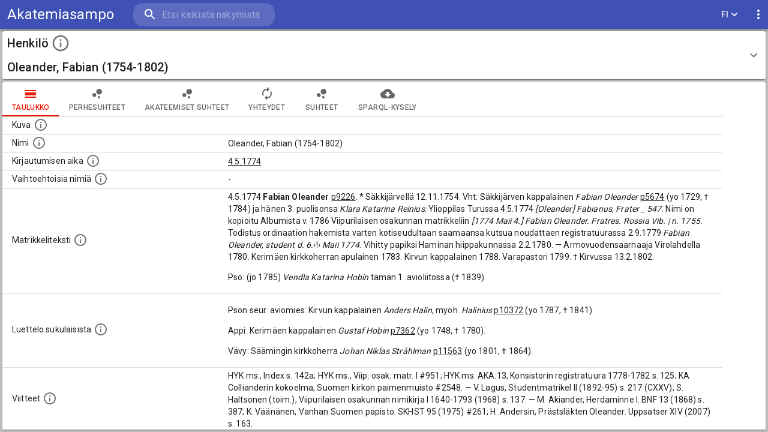

--- FILE ---
content_type: text/html; charset=UTF-8
request_url: https://akatemiasampo.fi/fi/people/page/p9226/table
body_size: 732
content:
<!doctype html><html><script>// See https://github.com/facebook/react/issues/20829#issuecomment-802088260
    if (!crossOriginIsolated) SharedArrayBuffer = ArrayBuffer;</script><head><script async src="https://www.googletagmanager.com/gtag/js?id=G-BGVDKVZYLQ"></script><script>window.dataLayer = window.dataLayer || [];
    function gtag(){dataLayer.push(arguments);}
    gtag('js', new Date());

    gtag('config', 'G-BGVDKVZYLQ');</script><meta http-equiv="Content-type" content="text/html; charset=utf-8"/><meta name="viewport" content="width=device-width,initial-scale=1"><meta name="description" content=""/><link rel="stylesheet" href="https://fonts.googleapis.com/css?family=Roboto:300,400,500,700&display=swap"/><title></title><link rel="icon" href="/favicon.ico"><script defer="defer" src="/app.65b649dbbb0dda0b6a25.js"></script></head><body><div id="root"></div></body></html>

--- FILE ---
content_type: application/javascript; charset=UTF-8
request_url: https://akatemiasampo.fi/8873.65b649dbbb0dda0b6a25.js
body_size: 4386
content:
(self.webpackChunksampo_ui=self.webpackChunksampo_ui||[]).push([[8873],{48318:(e,t,r)=>{"use strict";r.d(t,{Z:()=>J}),r(47941),r(82526),r(57327),r(41539),r(38880),r(54747),r(49337);var n=r(4942),a=r(67294),i=r(45697),o=r.n(i),s=r(46926),l=(r(27852),r(2707),r(21249),r(61366)),c=r(12981),d=function(e){var t,r,n;return Array.isArray(e)&&(e=e[0]),"-"===e.charAt(0)?(t=parseInt(e.substring(0,5)),r=parseInt(e.substring(7,8)),n=parseInt(e.substring(10,11))):(t=parseInt(e.substring(0,4)),r=parseInt(e.substring(6,7)),n=parseInt(e.substring(9,10))),new Date(t,r,n)},u=r(96486),p=(r(74916),r(23123),r(69600),r(40561),r(73210),r(76914)),m=r(73727),b=function(e){var t=e.data,r=e.label,n=e.externalLink,i=e.linkAsButton;return t.dataProviderUrl?a.createElement(a.Fragment,null,n&&null==i&&a.createElement("a",{target:"_blank",rel:"noopener noreferrer",href:t.dataProviderUrl},r),n&&e.linkAsButton&&a.createElement(p.Z,{variant:"contained",target:"_blank",rel:"noopener noreferrer",href:t.id},r),!n&&a.createElement(m.rU,{to:t.dataProviderUrl},r)):a.createElement("span",null,r)};b.propTypes={externalLink:o().bool.isRequired,data:o().object.isRequired,label:o().string.isRequired,linkAsButton:o().bool};const f=b;var h=function(e){var t=e.data,r=e.makeLink,n=e.externalLink,i=e.linkAsButton,o=e.isFirstValue,s=e.collapsedMaxWords,l=e.shortenLabel,c=Array.isArray(t.prefLabel)?t.prefLabel[0]:t.prefLabel;return(o||l)&&s&&c.split(" ").length>s&&(c=c.trim().split(" ").splice(0,e.collapsedMaxWords).join(" ")),a.createElement(a.Fragment,null,!r&&c,r&&a.createElement(f,{data:t,label:c,externalLink:n,linkAsButton:i}))};h.propTypes={data:o().object.isRequired,makeLink:o().bool.isRequired,externalLink:o().bool.isRequired,linkAsButton:o().bool};const k=h;var g=function(e){var t=e.data,r=e.externalLink;return t=Array.isArray(t)?t:[t],t=(0,u.orderBy)(t,"prefLabel"),a.createElement("sup",null,t.map((function(e,n){return a.createElement(a.Fragment,{key:e.id},a.createElement(f,{externalLink:r,data:e,label:e.prefLabel}),!(t.length===n+1)&&a.createElement("span",null,", "))})))};g.propTypes={data:o().oneOfType([o().object,o().array]).isRequired,externalLink:o().bool.isRequired};const y=g;var v=function(e){var t=e.data,r=e.isFirstValue,n=Array.isArray(t.prefLabel)?t.prefLabel[0]:t.prefLabel;return a.createElement(a.Fragment,null,a.createElement("span",{className:r?null:e.classes.dateContainer},null==t.date?"No date ":"".concat(t.date," ")),a.createElement(f,{data:t,label:n,externalLink:!1}),t.observedOwner&&a.createElement(a.Fragment,null,": ",a.createElement(f,{data:t.observedOwner,label:t.observedOwner.prefLabel,externalLink:!1})))};v.propTypes={classes:o().object,data:o().object,isFirstValue:o().bool};const L=(0,l.Z)((function(){return{dateContainer:{width:180,display:"inline-block"}}}))(v);var E=r(94184),x=r.n(E),T=function(e){var t=e.sortValues,r=e.sortBy,n=e.sortByConvertDataTypeTo,i=e.makeLink,o=e.externalLink,s=e.linkAsButton,l=e.columnId,p=e.showSource,m=e.sourceExternalLink,b=e.numberedList,f=e.collapsedMaxWords,h=e.classes,g=e.shortenLabel,v=e.data,E=function(t){var r=t.addThreeDots,n=t.itemData,c=t.isFirstValue,d=void 0!==c&&c;return"event"===l?a.createElement(a.Fragment,null,a.createElement(L,{data:n,isFirstValue:d}),r&&a.createElement("span",{className:h.threeDots,onClick:function(){return e.onExpandClick(e.rowId)}}," ...")):a.createElement(a.Fragment,null,a.createElement(k,{data:n,shortenLabel:g,makeLink:i,externalLink:o,linkAsButton:s,isFirstValue:d,collapsedMaxWords:f}),r&&a.createElement("span",{className:h.threeDots,onClick:function(){return e.onExpandClick(e.rowId)}}," ..."),p&&n.source&&a.createElement(y,{data:n.source,shortenLabel:g,externalLink:m}))},T=function(e){return a.createElement(a.Fragment,null,e.map((function(e){return a.createElement("li",{key:e.id},E({collapsed:!1,itemData:e}))})))};return null==v||"-"===v?"-":Array.isArray(v)?(v=t?function(t){return(0,u.has)(e,"columnId")&&e.columnId.endsWith("Timespan")?t=t.sort((function(e,t){return(e=(0,u.has)(e,"start")?d(e.start):d(e.end))>(t=(0,u.has)(t,"start")?d(t.start):d(t.end))?1:e<t?-1:0})):"event"===e.columnId?t=(0,u.orderBy)(t,"date"):e.sortBy?(n&&"integer"===n&&t.forEach((function(e){e[r]=parseInt(e[r])})),t=(0,u.orderBy)(t,r)):t=(0,u.orderBy)(t,"prefLabel"),t}(v):v,a.createElement(a.Fragment,null,!e.expanded&&E({addThreeDots:!0,itemData:v[0],isFirstValue:!0}),a.createElement(c.Z,{in:e.expanded,timeout:"auto",unmountOnExit:!0},b?function(e){return a.createElement("ol",{className:h.resultTableList},T(e))}(v):function(e){return a.createElement("ul",{className:x()(h.resultTableList,h.valueList)},T(e))}(v)))):E({addThreeDots:g,itemData:v})};T.propTypes={classes:o().object.isRequired,data:o().oneOfType([o().object,o().array,o().string]),makeLink:o().bool.isRequired,externalLink:o().bool.isRequired,sortValues:o().bool.isRequired,numberedList:o().bool.isRequired,expanded:o().bool.isRequired,columnId:o().string.isRequired,linkAsButton:o().bool,showSource:o().bool,shortenLabel:o().bool.isRequired};const w=(0,l.Z)((function(){return{resultTableList:function(e){return{maxHeight:e.tableData&&e.tableData.paginatedResultsRowContentMaxHeight?e.tableData.paginatedResultsRowContentMaxHeight:200,overflow:"auto"}},valueList:function(e){return{paddingLeft:20}},dateContainer:{width:180,display:"inline-block"},threeDots:{cursor:"pointer"}}}))(T);var A=r(6867),O=r(23508),R=r(15671),j=r(43144),C=(r(26699),r(32023),r(68309),r(23157),r(15306),r(41817),r(47042),r(92222),r(30653)),D=r(14563),B=r(37816),I=r(89432),M=function(){function e(t){var r=this;(0,R.Z)(this,e),(0,n.Z)(this,"processReferencedTerms",(function(){var e=r.props.referencedTerm;Array.isArray(e)&&(r.referencedTermsObj=(0,B.FB)({array:e,keyField:"id"}))})),(0,n.Z)(this,"addAnnotationTooltips",(function(e,t){var n=r.props;if(e.parent&&e.parent.attribs&&"section"===e.parent.attribs.class&&e.attribs&&e.attribs.id&&e.attribs.id.includes("section")){var i=e.attribs.id;return a.createElement("div",{key:t,id:i,className:"ref",ref:function(e){r.props.sectionRefs.current[i]=e}})}if(r.referencedTermsObj&&"tag"===e.type&&"span"===e.name&&"namedentity"===e.attribs.name&&e.attribs["data-link"]&&""!==e.attribs["data-link"]){var o,s,l=e.attribs["data-link"];if(l.includes(",")){var c=[],d=l.split(",");if(d=d.filter((function(e){return r.shouldAddAnnotation(e)})),0===d.length)return;d.forEach((function(e){c.push(r.renderAnnotation(e))})),o=a.createElement("div",{className:n.classes.tooltipContent},c)}else{var u=l;if(!r.shouldAddAnnotation(u))return;o=a.createElement("div",{className:n.classes.tooltipContent},r.renderAnnotation(u))}return s=e.children.length>1&&"a"===e.children[1].name?e.children[1].children[0].data:e.children[0].data,a.createElement(D.Z,{key:t,title:o,interactive:!0,placement:"top",arrow:!0,classes:{tooltip:n.classes.tooltip}},a.createElement("span",{style:{color:"red",cursor:"pointer"}},s))}})),(0,n.Z)(this,"shouldAddAnnotation",(function(e){return(e.startsWith("http://fi.dbpedia.org/")||e.startsWith("http://ldf.fi/ttp/"))&&r.referencedTermsObj[e]&&r.referencedTermsObj[e].externalLink})),(0,n.Z)(this,"renderAnnotation",(function(e){if(e.startsWith("http://ldf.fi/ttp/")){var t=e.replace("http://ldf.fi/ttp/","");e="http://ldf.fi/ttp/".concat(encodeURIComponent(t))}var n,i=r.referencedTermsObj[e],o=i.prefLabel,s=i.description,l=i.externalLink;return e.startsWith("http://ldf.fi/ttp/")&&(n="Tieteen termipankki"),e.startsWith("http://fi.dbpedia.org/")&&(n="Wikipedia"),"Wikipedia"===n?a.createElement(a.Fragment,{key:e},a.createElement("p",null,a.createElement("a",{href:l,target:"_blank",rel:"noopener noreferrer"},o.charAt(0).toUpperCase()+o.slice(1)," (",n,")")),a.createElement("p",null,s)):"Tieteen termipankki"===n?a.createElement(a.Fragment,{key:e},a.createElement("p",null,a.createElement("a",{href:l,target:"_blank",rel:"noopener noreferrer"},o.charAt(0).toUpperCase()+o.slice(1)," (",n,")"))):void 0})),this.props=t,this.referencedTermsObj=null}return(0,j.Z)(e,[{key:"parseHTML",value:function(e){var t,r;switch(this.props.HTMLParserTask){case"addReactRouterLinks":t=this.addReactRouterLinks;break;case"addAnnotationTooltips":this.processReferencedTerms(),t=this.addAnnotationTooltips,r=this.preprocessNodes;break;default:t=null}return(0,C.ZP)(e,{transform:t,preprocessNodes:r})}},{key:"preprocessNodes",value:function(e){return(0,I.findAll)((function(e){return"section"===e.attribs.class}),e).forEach((function(e){var t;"entry-into-force"===e.parent.attribs.class&&"chapter"===e.parent.parent.attribs.class?(t=e.parent.parent.children[0].children[0].data,t=(t="chapter_".concat(t.replace(" luku",""),"_")).replace(/\s/g,"")):"chapter"===e.parent.attribs.class?(t=e.parent.children[0].children[0].data,t=(t="chapter_".concat(t.replace(" luku",""),"_")).replace(/\s/g,"")):t="";var r,n=e.children[0].children[0].data;r=n.includes("§")?n.replace(/\s/g,"").replace("§",""):"1";var a={type:"tag",name:"div",attribs:{id:"#".concat(t,"section_").concat(r)},children:[]};(0,I.prependChild)(e,a)})),e}},{key:"addReactRouterLinks",value:function(e,t){if("tag"===e.type&&"a"===e.name){var r=e.attribs.href,n=e.children[0].data;return a.createElement(m.rU,{key:t,to:r},n)}}}]),e}(),F=r(86010),P=function(e){var t=new M(e),r=e.renderAsHTML,i=e.classes,o=e.expanded,s=e.rowId,l=e.onExpandClick,d=e.showExtraCollapseButton,u=void 0!==d&&d,p=e.data;if(null==p||"-"===p)return"-";var m,b=Array.isArray(p);return o||(m=function(r){var n=Array.isArray(r)?r[0]:r,i=!1;return e.collapsedMaxWords?n.split(" ").length>e.collapsedMaxWords&&(n=n.trim().split(" ").splice(0,e.collapsedMaxWords).join(" "),i=!0):b&&(i=!0),e.renderAsHTML&&(n=t.parseHTML(n)),a.createElement(a.Fragment,null,a.createElement("span",null,n),i&&a.createElement("span",{className:e.classes.threeDots,onClick:function(){return e.onExpandClick(e.rowId)}},"..."))}(p)),r&&(p=t.parseHTML(p)),a.createElement(a.Fragment,null,!o&&m,a.createElement(c.Z,{in:e.expanded,timeout:"auto",unmountOnExit:!0},b&&function(t){return t=t.sort(),e.numberedList?a.createElement("ol",{className:i.resultTableList},t.map((function(e,t){return a.createElement("li",{key:t},e)}))):a.createElement("ul",{className:x()(i.resultTableList,i.valueList)},t.map((function(e,t){return a.createElement("li",{key:t},e)})))}(p),!b&&a.createElement(a.Fragment,null,p)),o&&u&&a.createElement(A.Z,{className:(0,F.Z)(i.expand,(0,n.Z)({},i.expandOpen,o)),onClick:function(){return l(s)},"aria-expanded":o,"aria-label":"Show more",size:"large"},a.createElement(O.Z,null)))};P.propTypes={classes:o().object.isRequired,data:o().oneOfType([o().array,o().string]),expanded:o().bool.isRequired,collapsedMaxWords:o().number,renderAsHTML:o().bool,numberedList:o().bool};const q=(0,l.Z)((function(e){return{resultTableList:function(e){return{maxHeight:e.tableData&&e.tableData.paginatedResultsRowContentMaxHeight?e.tableData.paginatedResultsRowContentMaxHeight:200,overflow:"auto"}},valueList:function(e){return{paddingLeft:20}},tooltip:{maxWidth:500},tooltipContent:{padding:e.spacing(1)},tooltipList:{listStylePosition:"inside",paddingLeft:0},threeDots:{cursor:"pointer"},expand:{transform:"rotate(0deg)",marginLeft:"auto",transition:e.transitions.create("transform",{duration:e.transitions.duration.shortest})},expandOpen:{transform:"rotate(180deg)"}}}))(P);var W=r(34930);function Z(e,t){var r=Object.keys(e);if(Object.getOwnPropertySymbols){var n=Object.getOwnPropertySymbols(e);t&&(n=n.filter((function(t){return Object.getOwnPropertyDescriptor(e,t).enumerable}))),r.push.apply(r,n)}return r}function H(e){for(var t=1;t<arguments.length;t++){var r=null!=arguments[t]?arguments[t]:{};t%2?Z(Object(r),!0).forEach((function(t){(0,n.Z)(e,t,r[t])})):Object.getOwnPropertyDescriptors?Object.defineProperties(e,Object.getOwnPropertyDescriptors(r)):Z(Object(r)).forEach((function(t){Object.defineProperty(e,t,Object.getOwnPropertyDescriptor(r,t))}))}return e}var N=(0,r(44290).Z)({previewImage:{border:"1px solid lightgray"}}),V={settings:{hideControlsAfter:!1},caption:{captionFontFamily:"roboto"}},S=H(H({},V),{},{thumbnails:{showThumbnails:!1},buttons:{showPrevButton:!1,showNextButton:!1,showAutoplayButton:!1}});const _=function(e){var t=N(),r=(0,W.ev)().openLightbox,n=e.data,i=V;Array.isArray(n)||(n=[n],i=S);var o=n.map((function(e){return{src:e.url,thumbnail:e.url,caption:e.description}}));return a.createElement(a.Fragment,null,a.createElement(p.Z,{"aria-label":"open larger image",onClick:function(){return r()}},a.createElement("img",{className:t.previewImage,height:e.previewImageHeight,src:o[0].src,alt:"preview image"})),a.createElement(W.Iv,{options:i,elements:o}))};function U(e,t){var r=Object.keys(e);if(Object.getOwnPropertySymbols){var n=Object.getOwnPropertySymbols(e);t&&(n=n.filter((function(t){return Object.getOwnPropertyDescriptor(e,t).enumerable}))),r.push.apply(r,n)}return r}function z(e){for(var t=1;t<arguments.length;t++){var r=null!=arguments[t]?arguments[t]:{};t%2?U(Object(r),!0).forEach((function(t){(0,n.Z)(e,t,r[t])})):Object.getOwnPropertyDescriptors?Object.defineProperties(e,Object.getOwnPropertyDescriptors(r)):U(Object(r)).forEach((function(t){Object.defineProperty(e,t,Object.getOwnPropertyDescriptor(r,t))}))}return e}var G=function(e){var t=e.data,r=e.tableData,n=e.valueType,i=e.makeLink,o=e.externalLink,l=e.sortValues,c=e.sortBy,d=e.sortByConvertDataTypeTo,u=e.numberedList,p=e.minWidth,m=e.height,b=e.container,f=e.columnId,h=e.expanded,k=e.linkAsButton,g=e.collapsedMaxWords,y=e.showSource,v=e.sourceExternalLink,L=e.renderAsHTML,E=e.HTMLParserTask,x=e.referencedTerm,T=e.previewImageHeight,A=e.onExpandClick,O=e.showExtraCollapseButton,R=e.rowId,j=e.shortenLabel,C=void 0!==j&&j,D=null,B=z(z({paddingTop:3,paddingBottom:3},m&&{height:m}),p&&{minWidth:p});switch(n){case"object":D=a.createElement(w,{data:t,tableData:r,makeLink:i,externalLink:o,sortValues:l,sortBy:c,sortByConvertDataTypeTo:d,numberedList:u,rowId:R,columnId:f,expanded:h,onExpandClick:A,collapsedMaxWords:g,shortenLabel:C,linkAsButton:k,showSource:y,sourceExternalLink:v});break;case"string":D=a.createElement(q,{data:t,tableData:r,expanded:h,onExpandClick:A,rowId:R,collapsedMaxWords:g,showExtraCollapseButton:O,shortenLabel:C,renderAsHTML:L,HTMLParserTask:E,referencedTerm:x,numberedList:u});break;case"image":D=t&&"-"!==t?a.createElement(W.ZP,null,a.createElement(_,{data:t,previewImageHeight:T})):""}return"div"===b?a.createElement("div",null,D):"cell"===b?a.createElement(s.Z,{style:B},D):void 0};G.propTypes={columnId:o().string.isRequired,data:o().oneOfType([o().object,o().array,o().string]),valueType:o().string.isRequired,makeLink:o().bool.isRequired,externalLink:o().bool.isRequired,sortValues:o().bool.isRequired,sortBy:o().string,numberedList:o().bool.isRequired,expanded:o().bool.isRequired,collapsedMaxWords:o().number,minWidth:o().number,maxWidth:o().number,previewImageHeight:o().number,showSource:o().bool,sourceExternalLink:o().bool};const J=G},9557:()=>{}}]);

--- FILE ---
content_type: application/javascript; charset=UTF-8
request_url: https://akatemiasampo.fi/7492.65b649dbbb0dda0b6a25.js
body_size: 9400
content:
"use strict";(self.webpackChunksampo_ui=self.webpackChunksampo_ui||[]).push([[7492],{7492:(i,a,t)=>{t.r(a),t.d(a,{default:()=>n});const n={languageLabel:"Suomi",html:{title:"Akatemiasampo – Suomalaiset akateemiset henkilöt 1640–1899",description:"Akatemiasampo.fi-portaali tarjoaa älykkäät haku- ja \n    selailutoiminnat, joihin on saumattomasti integroitu joukko data-analyyttisiä työkaluja \n    ja visualisointeja henkilöiden ja henkilöryhmien tutkimista ja analysointia varten verkostoina, \n    tilastoina, erilaisina graafeina ja kartoilla."},appTitle:{short:"Akatemiasampo",mobile:"AS",long:"Akatemiasampo",subheading:"\n      Suomalaiset akateemiset henkilöt 1640&ndash;1899\n    "},appDescription:"",selectPerspective:"Valitse näkymä tiedon hakuun:",mainPageImageLicence:"Images used under license from Wikimedia Commons",backendErrorText:"Yksi Akatemiasampo.fi-portaalin taustapalveluista ei ole tällä hetkellä saatavilla. Ole hyvä yritä myöhemmin uudestaan.",topBar:{feedback:"palaute",info:{info:"Info",aboutThePortal:"Tietoa portaalista",aboutTheProject:"Projektin kotisivu",aboutTheProjectUrl:"https://seco.cs.aalto.fi/projects/yo-matrikkelit/"},searchBarPlaceHolder:"Etsi kaikista näkymistä",searchBarPlaceHolderShort:"Etsi",instructions:"ohjeet"},facetBar:{results:"Tulokset",activeFilters:"Aktiiviset suodattimet:",removeAllFilters:"Poista kaikki",narrowDownBy:"Rajoita",filterOptions:"Suodattimen asetukset",filterByName:"Rajaa nimen perusteella",filterByBoundingBox:"Rajaa laatikkovalinnalla",selectionOptions:"Valintajoukon asetukset",selectAlsoSubconcepts:"Valitse automaattisesti kaikki alakäsitteet",doNotSelectSubconcepts:"Älä valitse alakäsitteitä",sortingOptions:"Järjestämisen valinnat",sortAlphabetically:"Järjestä aakkosten mukaan",sortByNumberOfSearchResults:"Järjestä tulosten määrän mukaan",useDisjunction:"Käytä loogista TAI valintaa",useConjuction:"Käytä looginen JA valintaa",minYear:"Min vuosi",maxYear:"Max vuosi",min:"Min",max:"Max",facetSearchFieldPlaceholder:"Etsi ...",applyFacetSelection:"Hae",pieChart:{tooltip:"Piirakkakaavio"}},tabs:{table:"taulukko",map:"kartta",migrations:"muuttoliike",network:"verkosto",familyNetwork:"Perhesuhteet",academicNetwork:"Akateemiset suhteet",relationNetwork:"Suhteet",connections:"Yhteydet",events_by_year:"Aikajana",placeByYear:"Aikajana tapahtumille",placeMap:"Kartta",by_year:"Aikajana",export:"SPARQL-kysely",nationByYear:"Aikajana"},table:{rowsPerPage:"Riviä sivulla",of:""},lineChart:{Birth:"Syntymä",Enrollment:"Kirjautuminen",Death:"Kuolema",Event:"Tapahtuma"},exportToYasgui:"avaa tulosten kysely yasgui sparql editorissa",openInLinkedDataBrowser:"avaa linkitetyn datan selaimessa",instancePageGeneral:{introduction:"\n    ",repetition:'\n      <h6 class="MuiTypography-root MuiTypography-h6">\n        Automaattisesti luotu tieto\n      </h6>\n      <p class="MuiTypography-root MuiTypography-body1 MuiTypography-paragraph">\n        Suuri osa datasta on automaattisesti luotua,\n        erityisesti perhesuhteisiin ja ammatteihin liittyen.\n        Tällainen data saattaa olla virheellistä, tai siinä voi olla puutteita.\n      </p>\n    '},deckGlMap:{arcColouring:"Kaaren väritys:",showMoreInformation:"Klikkaa nähdäkseni lisää.",peopleMigrations:{legendTitle:"Kaaren väritys",legendFrom:"Syntymäpaikka",legendTo:"Kuolinpaikka",from:"Syntymäpaikka:",to:"Kuolinpaikka:",count:"Henkilöiden lukumäärä:",listHeadingSingleInstance:"Henkilöt:",listHeadingMultipleInstances:"Henkilöt:"}},perspectives:{fullTextSearch:{properties:{prefLabel:{label:"Nimi"},type:{label:"Tyyppi"}}},people:{label:"Henkilöt",facetResultsType:"henkilöä",shortDescription:"Selaa tietoja noin 28000 opiskelijasta ja heidän sukulaisistaan",longDescription:'\n        <p class="MuiTypography-root MuiTypography-body1 MuiTypography-paragraph">\n          Tämän näkymän kautta voit tutkia opiskelijoihin liittyvää dataa.\n          Data on luotu kahden pääasiallisen lähteen perusteella:\n          <ul class="MuiTypography-root MuiTypography-body1">\n            <li>\n            <a href="https://ylioppilasmatrikkeli.helsinki.fi/" target="_blank" rel="noopener noreferrer">Ylioppilasmatrikkeli 1640–1852</a>:\n             joka sisältää noin 18000 opiskelijan tiedot, ja jonka on koonnut Yrjö Kotivuori.\n            </li>\n            <li>\n            <a href="https://ylioppilasmatrikkeli.helsinki.fi/1853-1899/" target="_blank" rel="noopener noreferrer">Ylioppilasmatrikkeli 1853–1899</a>:\n            joka sisältää noin 9500 opiskelijan tiedot, ja jonka on koonnut Veli-Matti Autio.\n            </li>\n          </ul>\n        </p>\n        <p class="MuiTypography-root MuiTypography-body1 MuiTypography-paragraph">\n          Enemmän taustatietoa Akatemiasammosta voi lukea projektin <a href="https://seco.cs.aalto.fi/projects/yo-matrikkelit/"  target="_blank" rel="noopener noreferrer">kotisivulta</a>.\n          Sivulla <a href="/instructions">ohjeet</a> on tietoa hakuominaisuuksien käytöstä.\n          Hakutuloksia voi tarkastella seuraavien välilähtien kautta:\n        </p>\n        <ul class="MuiTypography-root MuiTypography-body1">\n          <li>\n            <strong>TAULUKKO</STRONG>-väilehti näyttää opiskelijoiden tietoja riveittäin,\n            ja yksi rivi vastaa yhden henkilön tietoja.\n            Kuvien lähde on Wikidata/Wikimedia Commons.\n          </li>\n          <li>\n            <strong>AIKAJANA</strong>-välilehti on aikajanakaavio, joka näyttää vuosittain kuinka monta opiskelijaa\n            on kirjautunut, kuollut tai syntynyt.\n          </li>\n          <li>\n            <strong>MUUTTOLIIKE</STRONG>-välilehti visualisoi yhteyttä syntymä- ja kuolinpaikkojen välillä.\n          </li>\n          <li>\n            <strong>KARTTA</strong>-välilehti visualisoi kartalla henkilöihin liittyvien aktiviteettien paikkoja, kuten opiskelupaikkoja tai työhön liittyviä paikkoja. Paikat, joiden koordinaatit eivät ole tiedossa, näytetään hierarkiassa ylemmän paikan yhteydessä.\n          </li>\n          <li>\n            <strong>VERKOSTO</strong>-välilehti visualisoi sosiaalista verkostoa opiskelija-oppias suhteiden osalta.\n              Huomaa, että visualisoinnissa näkiviä henkilöitä on rajoitettu suorituskyvyn vuoksi. Opettaja-oppilas verkostot\n              eivät ole saatavilla kaikille henkilöille, joten joillain rajauksilla ei verkostoa löydy lainkaan.\n              Lisää verkostovisualisointoja yksittäiseen henkilöön keskittyen löytyy henkilön kotisivulta.\n          </li>\n          <li>\n            <strong>SPARQL-KYSELY</strong>-välilehti avaa tulosten hakuun käytetyn SPARQL-kyselyn YASGUI-editorissa.\n          </li>\n        </ul>\n      ',instancePage:{label:"Henkilö",description:'\n          <h6 class="MuiTypography-root MuiTypography-h6">\n            Välilehdet:\n          </h6>\n          <ul class="MuiTypography-root MuiTypography-body1">\n            <li>\n              <strong>TAULUKKO</STRONG>-välilehti näyttää yksityiskohtaista tietoa henkilöstä.\n            </li>\n            <li>\n              <strong>PERHESUHTEET</strong>-välilehti visualisoi henkilön perhesuhteiden verkostosta.\n              Huomaa, että joillain henkilöillä ei ole datassa merkittyjä sukulaisia.\n            </li>\n            <li>\n              <strong>AKATEEMISET SUHTEET</STRONG>-välilehti visualisoi henkilön opettaja-oppilas suhteita.\n              Huomaa, että joillain henkilöillä ei ole datassa merkittyjä akateemisia suhteita.\n            </li>\n            <li>\n              <strong>YHTEYDET</strong>-välilehti näyttää henkilön yhteydet toisiin henkilöihin esimerkiksi ammattien ja paikkojen kautta.\n            </li>\n            <li>\n              <strong>SUHTEET</strong>-välilehti visualisoi henkilön yhteyksiä esimerkiksi ammatteihin ja paikkoihin.\n            </li>\n            <li>\n              <strong>SPARQL-KYSELY</strong>-välilehti avaa tulosten hakuun käytetyn SPARQL-kyselyn YASGUI-editorissa.\n            </li>\n          </ul>\n          <p class="MuiTypography-root MuiTypography-body1 MuiTypography-paragraph"></p>\n        '},properties:{uri:{label:"Tunniste",description:"URI-tunniste, jota klikkaamalla voi selata siihen liittyvä dataa LDF.fi-datapalvelussa."},prefLabel:{label:"Nimi",description:"\n            Henkilön standardimuotoinen nimi.\n          "},image:{label:"Kuva",description:"\n            Mahdollinen kuva henkilöstä. Lähde: Wikimedia Commons.\n          "},gender:{label:"Sukupuoli",description:"\n            Henkilön sukupuoli.\n          "},fname:{label:"Sukunimi",description:"\n            Henkilön sukunimi.\n          "},altLabel:{label:"Vaihtoehtoisia nimiä",description:"\n          Vaihtoehtoisia nimiä.\n          "},entryText:{label:"Matrikkeliteksti",description:"\n            Henkilön koko kuvaus matrikkelissa.\n          "},relativeText:{label:"Luettelo sukulaisista",description:"\n            Luettelo sukulaisista, jotka mainitaan alkuperäisessä datassa.\n          "},referenceText:{label:"Viitteet",description:"\n            Luettelo käytetyistä lähteistä.\n            Huomaa, että tämä tieto on olemassa vain 1640–1852-matrikkelin henkilöille.\n          "},sourcereference:{label:"Viite matrikkeliin",description:"Viite matrikkeliin."},category:{label:"Henkilöryhmä",description:"\n            Erilaisia ryhmiä, joihin henkilön on katsottu kuuluneen. \n            Huomaa, että tämä tieto on olemassa vain 1640–1852-matrikkelin henkilöille.\n          "},reference:{label:"Kirjallisuusviitteet",description:"\n            Kirjoja, joissa on tietoa tästä henkilöstä. \n            Huomaa, että tämä tieto on olemassa vain 1640–1852-matrikkelin henkilöille.\n          "},organization:{label:"Organisaatio",description:"\n            Henkilöön liittyviä organisaatioita, kuten järjestöjä ja yrityksiä. \n            Organisaatiot on louhittu tekstistä kieliteknologisin menetelmin.\n          "},degree:{label:"Tutkinto",description:"\n            Henkilön suorittamat tutkinnot.\n          "},title:{label:"Ammatti tai arvo",description:"\n            Henkilön ammatit tai erilaiset arvot.\n          "},relative:{label:"Sukulaiset ylioppilasmatrikkelissa",description:"\n            Lista sukulaisista, jotka ovat myös ylioppilasmatrikkelissa. \n            (Osa näistä on automaattisesti luotuja, ja saattavat sisältää virheitä.\n              Eräissä tapauksissa usean sukupolven takaisia sukulaisia voi myös puuttua.)\n          "},otherrelative:{label:"Muut sukulaiset",description:"\n            Lista sukulaisista, jotka mainitaan teksteissä, mutta joista ei ole omaa merkintää.\n            (Osa näistä on automaattisesti luotuja, ja saattavat sisältää virheitä.\n              Eräissä tapauksissa usean sukupolven takaisia sukulaisia voi myös puuttua.)\n          "},related:{label:"Akateemiset suhteet",description:"\n            Tämä lista sisältää henkilön opettajat, valvojat ja opiskelijat, .\n            (Näitä tietoja ei ole saatavilla kaikille henkilöille.)\n          "},similar:{label:"Samanlaisia henkilöitä",description:'\n          Nämä suositukset "samankaltaisista henkilöistä" on luotu automaattisesti esimerkiksi henkilöiden ammattien ja organisaatioiden perusteella.\n          Samankaltaisuus on laskettu resursseista (paikoista, ammateista ...) jotka on lueteltu listana nimen perässä.\n        '},studentnation:{label:"Osakunta",description:"\n            Henkilön osakunta.\n          "},database:{label:"Ulkoinen tietokanta",description:"\n            Henkilön tiedot ulkoisessa tietokannassa. \n            (Nämä on luotu automaattisesti, ja saattavat sisältää virheitä.)\n          "},birthPlace:{label:"Syntymä- tai kastepaikka",description:"\n            Paikka jossa henkilö syntyi tai kastettiin.\n            (Useimmiten sisätää tiedon syntymäpaikasta, mutta joissain tapauksissa tätä tietoa ei ole saatavilla\n            ja kastepaikka on annettu sen sijaan.)\n          "},birthDateTimespan:{label:"Syntymän tai kasteen aika",description:"\n            Henkilön synnyin- tai kasteaika.\n            (Useimmiten sisätää tiedon syntymästä, mutta joissain tapauksissa tätä tietoa ei ole saatavilla\n            ja kasteen tiedot on annettu sen sijaan.)\n          "},externalLink:{label:"Ulkoiset linkit",description:"\n            Linkkejä ulkoisiin tietokantoihin.\n            (Nämä on luotu automaattisesti, ja saattavat sisältää virheitä.)\n          "},enrollmentTimespan:{label:"Kirjautumisen aika",description:"\n            Aika jolloin henkilö kirjautui yliopistoon.\n            Huomaa, että kirjautuminen saattaa tarkoittaa kirjautumista myös muuhun yliopistoon.\n            Sen vuoksi datassa on esimerkiksi ennen vuotta 1640 olevia kirjautumisaikoja.\n          "},deathDateTimespan:{label:"Kuoleman tai hautauksen ajankohta",description:"\n            Ajankohta jolloin henkilö kuoli tai haudattiin.\n            (Useimmiten sisätää tiedon kuolemasta, mutta joissain tapauksissa tätä tietoa ei ole saatavilla\n            ja hautauksen tiedot on annettu sen sijaan.)\n          "},deathPlace:{label:"Kuoleman tai hautauksen paikka",description:"\n            Paikka jossa henkilö kuoli tai jonne hänet haudattiin.\n            (Useimmiten sisätää tiedon kuolemasta, mutta joissain tapauksissa tätä tietoa ei ole saatavilla\n            ja hautauksen tiedot on annettu sen sijaan.)\n          "},place:{label:"Toiminnan paikka",description:"\n            Henkilön toimintaan liittyviä paikkoja.\n            (Tämä tieto on louhittu automaattisesti tekstikuvauksista.)\n          "},source:{label:"Matrikkeli",description:"\n            Ylioppilas matrikkeli, joka on tämän tiedon lähde.\n            Lähteinä ovat ylioppilasmatrikkelit vuosilta 1640–1852 ja 1853–1899.\n          "}}},places:{label:"Paikat",facetResultsType:"paikkaa",shortDescription:"Selaa paikkoihin liittyvää tietoa.",longDescription:'\n      <p class="MuiTypography-root MuiTypography-body1 MuiTypography-paragraph">\n      Käytä tätä näkymää saadaksesi tietoa paikoista, joihin matrikkeleissa mainitut henkilöt liittyvät.\n      Akatemiasammon paikat koostuvat maista, lääneistä, kaupungeista, kylistä ja kaupunginosista, sekä myös yksittäisistä rakennuksista.\n    </p>\n    <p class="MuiTypography-root MuiTypography-body1 MuiTypography-paragraph">\n    Sivulla <a href="/instructions">ohjeet</a> on tietoa hakuominaisuuksien käytöstä.\n    Tuoksia voi tarkastella seuraavien välilähtien kautta:\n    </p>\n    <ul class="MuiTypography-root MuiTypography-body1">\n      <li>\n        <strong>TAULUKKO</STRONG>-välilehti sisältää tietoa Akatemiasammon paikoista riveittäin. Yksi rivi vastaa yhden paikan tietoja.\n      </li>\n      <li>\n        <strong>KARTTA</strong>-välilehti näyttää kartalla paikkoja, joissa on ollut jotain toimintaa. Huom. paikat, joiden koordinaatit eivät ole tiedossa, näytetään hierarkiassa ylemmän paikan yhteydessä.\n      </li>\n      <li>\n        <strong>SPARQL-KYSELY</strong>-välilehti avaa tulosten hakuun käytetyn SPARQL-kyselyn YASGUI-editorissa.\n      </li>\n    </ul>\n      ',instancePage:{label:"Paikka",description:'\n        <h6 class="MuiTypography-root MuiTypography-h6">\n          Käytössä olevat välilehdet:\n        </h6>\n        <ul class="MuiTypography-root MuiTypography-body1">\n          <li>\n            <strong>TAULUKKO</STRONG>-välilehti näyttää riveittäin tietoa tästä paikasta.\n          </li>\n          <li>\n            <strong>KARTTA</STRONG> näyttää tämän paikan ja siihen kuuluvat paikat kartallla.\n          </li>\n          <li>\n            <strong>TAPAHTUMIEN AIKAJANA</strong> on aikajanakaavio joka näyttää paikkaan liittyvien vuosittaisten\n            tapahtumien, syntymien sekä kuolemien määrän,\n          </li>\n          <li>\n            <strong>SPARQL-KYSELY</strong>-välilehti avaa tulosten hakuun käytetyn SPARQL-kyselyn YASGUI-editorissa.\n          </li>\n        </ul>\n        <p class="MuiTypography-root MuiTypography-body1 MuiTypography-paragraph"></p>\n        '},properties:{uri:{label:"Tunniste",description:"URI-tunniste, jota klikkaamalla voi selata siihen liittyvä dataa LDF.fi-datapalvelussa."},prefLabel:{label:"Nimi",description:"Paikannimi."},altLabel:{label:"Vaihtoehtoinen nimi",description:"Vaihtoehtoinen, esimerkiksi vieraskielinen, nimi paikalle"},broader:{label:"Hierarkia",description:"\n          Hierarkiassa laajempi alue, jonka osa paikka on.\n          "},location:{label:"Koordinaatit",description:"\n            Paikan leveys- ja pituusasteet.\n          "},externalLink:{label:"Datan lähde",description:"\n          Linkki ulkoiseen tietokantaan.\n          "},nearby:{label:"Lähialueen paikat",description:"\n          Muita paikkoja samalla lähialueella.\n          "},narrower:{label:"Sisältää paikat",description:"\n          Pienempi geografinen alue, joka on osa tätä.\n          "},num_activies:{label:"Viittausten määrä datassa",description:"\n            Tähän paikaan kohdistuvien viitteiden määrä Akatemiasammon datassa.\n          "},peopleActive:{label:"Toiminnan paikka",description:"\n          Lista henkilöistä joiden toiminta liittyi tähän paikkaan.\n          Nimen lisäksi toiminnan luonne on annettu suluissa.\n          "},peopleBorn:{label:"Täällä syntyneet",description:"\n            Lista ihmisistä, jotka ovat syntyneet tässä paikassa.\n          "},peopleBaptized:{label:"Täällä kastetut",description:"\n            Lista täällä kastetuista henkilöistä. Huomaa, että tämä tieto on saatavilla vain osalle henkilöistä.\n          "},peopleDied:{label:"Täällä kuolleet",description:"\n            Lista täällä kuolleista henkilöistä.\n          "},peopleBuried:{label:"Tänne haudatut",description:"\n            Lista tännekastetuista henkilöistä. Huomaa, että tämä tieto on saatavilla vain osalle henkilöistä.\n          "},image:{label:"Kuva",description:"\n            Mahdollinen kuva tästä paikasta. Joillain paikoilla on useampi kuin yksi kuva. lähde: Wikimedia Commons.\n          "},title:{label:"Liittyvät ammatit ja arvot",description:"\n          Tähän paikkaan liittyviä ammatteja ja titteleitä.\n          "},source:{label:"Lähde",description:"\n          "}}},organizations:{label:"Organisaatio",facetResultsType:"organisaatiota",shortDescription:"Organisaation kuvaus",longDescription:'\n        <p class="MuiTypography-root MuiTypography-body1 MuiTypography-paragraph">\n          Use this perspective to access data related to events associated with the\n          histories of manuscripts and manuscript collections over the centuries.\n          See <a href="/instructions">instructions</a> for using the filters.\n          The result view can be selected using the tabs:\n        </p>\n        <ul class="MuiTypography-root MuiTypography-body1">\n          <li>\n            <strong>TABLE</STRONG> view includes all events in the AcademySampo data.\n          </li>\n          <li>\n            <strong>MAP</STRONG> view visualizes the events that have location information on a map.\n          </li>\n          <li>\n            <strong>EXPORT</strong> the SPARQL query used to generate the result\n            table view into YASGUI query editor.\n          </li>\n        </ul>\n      ',instancePage:{label:"Organisaatio",description:'\n          <p class="MuiTypography-root MuiTypography-body1 MuiTypography-paragraph">\n            Organisaatiota ovat erilaiset ihmisten ryhmät, kuten uskonnolliset, sotilaalliset organisaatiot, sekä kaupalliset yhtiöt.\n            Huomaa, että henkilö on yhdistetty organisaatiooon vain jos organisaatio on mainittu hänen matrikkelitekstissään.\n          </p>\n        '},properties:{prefLabel:{label:"nimi",description:""},altLabel:{label:"Vaihtoehtoisia nimiä",description:"Lista vaihtoisista nimistä tai lyhenteistä."},uri:{label:"Tunniste",description:"URI-tunniste, jota klikkaamalla voi selata siihen liittyvä dataa LDF.fi-datapalvelussa."},person:{label:"Liittyvät ihmiset",description:"\n            Tähän organisaatioon liittyviä ihmisiä\n          "},title:{label:"Liittyviä ammatteja tai titteleitä",description:"\n            Lista tähän organisaatioon liittyvistä ammateista tai titteleistä\n          "},externalLink:{label:"Ulkoiset linkit",description:"\n            Linkkejä ulkoisiin tietokantoihin.\n            (Nämä on luotu automaattisesti, ja saattavat sisältää virheitä.)\n          "},related:{label:"Liittyvät organisaatiot",description:"\n            Muita organisaatiota, joilla on yhteisiä jäseniä.\n            Yhteisten jäsenten määrä suluissa.\n          "}}},degrees:{label:"Tutkinto",facetResultsType:"tutkintoa",shortDescription:"Tutkinnon kuvaus",longDescription:'\n        <p class="MuiTypography-root MuiTypography-body1 MuiTypography-paragraph">\n          See <a href="/instructions">instructions</a> for using the filters.\n          The result view can be selected using the tabs:\n        </p>\n        <ul class="MuiTypography-root MuiTypography-body1">\n          <li>\n            <strong>TABLE</STRONG> view includes all events in the AcademySampo data.\n          </li>\n          <li>\n            <strong>MAP</STRONG> view visualizes the events that have location information on a map.\n          </li>\n          <li>\n            <strong>EXPORT</strong> the SPARQL query used to generate the result\n            table view into YASGUI query editor.\n          </li>\n        </ul>\n      ',instancePage:{label:"Tutkinto",description:'\n          <p class="MuiTypography-root MuiTypography-body1 MuiTypography-paragraph">\n            Yliopistossa suorittu tutkinto\n          </p>\n        '},properties:{prefLabel:{label:"Tutkinto",description:""},person:{label:"Tutkinnon suorittaneet",description:"\n            Lista tutkinnon suorittaneista. Nimen perässä on suluissa suoritusvuosi, lista on järjestetty vuosiluvun mukaan.\n          "},title:{label:"Liittyvä ammatti",description:"\n            Linkki tähän tutkintoon liittyvistä ammateista\n          "},related:{label:"Samankaltaiset tutkinnot",description:"\n            Muita tutkintoja, joita samat opiskelijat ovat suorittaneet.\n            Yhteisten opiskelijoiden määrä suluissa.\n          "}}},categories:{label:"Henkilöryhmät",facetResultsType:"henkilöryhmää",shortDescription:"Henkilöryhmät",longDescription:'\n        <p class="MuiTypography-root MuiTypography-body1 MuiTypography-paragraph">\n          Use this perspective to access data related to events associated with the\n          histories of manuscripts and manuscript collections over the centuries.\n          See <a href="/instructions">instructions</a> for using the filters.\n          The result view can be selected using the tabs:\n        </p>\n        <ul class="MuiTypography-root MuiTypography-body1">\n          <li>\n            <strong>TABLE</STRONG> view includes all events in the AcademySampo data.\n          </li>\n          <li>\n            <strong>MAP</STRONG> view visualizes the events that have location information on a map.\n          </li>\n          <li>\n            <strong>EXPORT</strong> the SPARQL query used to generate the result\n            table view into YASGUI query editor.\n          </li>\n        </ul>\n      ',instancePage:{label:"Henkilöryhmä",description:"\n          <p class=\"MuiTypography-root MuiTypography-body1 MuiTypography-paragraph\">\n            Henkilöryhmät (kategoriat) ovat ylioppilasmatrikkelin luokittelukiteerejä. Kts. esimerkiksi:\n            <a href=\"https://ylioppilasmatrikkeli.helsinki.fi/hakukriteeri_1.php\"\n              target='_blank' rel='noopener noreferrer'>\n              Ylioppilasmatrikkeli 1640–1852</a>\n\n            Kategoriat voivat olla esimerkiksi henkilön syntymäpaikkoja tai kouluja.\n\n            Tämä tieto on suoraan saatavilla vain 1640–1852-matrikkelin henkilöille, mutta vastaava\n            tieto on saatavilla henkilön titteleiden ja toiminnan kautta.\n          </p>\n        "},properties:{prefLabel:{label:"Nimi",description:""},uri:{label:"Tunniste",description:"URI-tunniste, jota klikkaamalla voi selata siihen liittyvä dataa LDF.fi-datapalvelussa."},person:{label:"Henkilöt",description:"\n            Tähän henkilöryhmään kuuluvat henkilöt.\n          "},broader:{label:"Laajempi henkilöryhmä",description:"\n          Laajempi henkilöryhmä (kategoria).\n          "},narrower:{label:"Alaryhmät",description:"\n          Lista alaryhmistä (alakategorioista).\n          "},place:{label:"Liittyvä paikka",description:"\n            Tähän ryhmään liittyvät paikat.\n          "},related:{label:"Katso myös",description:"\n            Tietoa ylioppilasmatrikkeli.helsinki.fi sivustolla.\n          "}}},references:{label:"Viitteet",facetResultsType:"viitteet",shortDescription:"Viitteet",longDescription:"",instancePage:{label:"Viite",description:"\n        <p class=\"MuiTypography-root MuiTypography-body1 MuiTypography-paragraph\">\n        Viitteellä tarkoitetaan tässä samoja kirjallisia lähteitä kuin sivulla\n        <a href=\"https://ylioppilasmatrikkeli.helsinki.fi/hakukriteeri_1.php\"\n          target='_blank' rel='noopener noreferrer'>\n          Ylioppilasmatrikkeli 1640–1852</a>\n\n          Tämä viitemateriaali on kokoelma erilaisia asiakirjoja, esimerkiksi yliopistoilta, seurakunnilta, jne.\n          Tämä viitemateriaali on saatavilla vain vuosien 1640–1852-matrikkelin henkilöille.\n      </p>\n        "},properties:{prefLabel:{label:"Nimi",description:""},uri:{label:"Tunniste",description:"URI-tunniste, jota klikkaamalla voi selata siihen liittyvä dataa LDF.fi-datapalvelussa."},person:{label:"Henkilöt",description:"\n            Tässä viitemateriaalissa mainitut henkilöt.\n          "},broader:{label:"Ylempi kategoria",description:"\n          Viitemateriaalin ylempi kategoria.\n          "},narrower:{label:"Alakategoria",description:"\n          Alakategorioiden lista.\n          "},related:{label:"Katso myös",description:"\n            VIitesivu ylioppilasmatrikkeli.helsinki.fi sivustolla\n          "}}},relatives:{label:"Sukulaiset",facetResultsType:"henkilöä",instancePage:{label:"Sukulainen",description:'\n          <p class="MuiTypography-root MuiTypography-body1 MuiTypography-paragraph">\n            Sukulaisia ovat tässä sukulaiset, jotka on mainittu henkilön kuvauksessa, mutta joilla ei ole omaa matrikkelimerkintää.\n            Datassa on tietoa vain matrikkelitekstissä mainituista sukulaisista, ja tässä voi olla puutteita.\n          </p>\n        '},properties:{uri:{label:"Tunniste",description:"URI-tunniste, jota klikkaamalla voi selata siihen liittyvä dataa LDF.fi-datapalvelussa."},prefLabel:{label:"Nimi",description:"\n            Henkilön nimi standarsoidussa muodossa.\n          "},gender:{label:"Sukupuoli",description:"\n            Henkilön sukupuoli.\n          "},fname:{label:"Sukunimi",description:"\n            Henkilön sukunimi\n          "},altLabel:{label:"Vaihtoehtoiset nimet",description:"\n          Vaihtoehtoisia nimiä, kuten erilaisia kirjoitusasuja sekä tyttönimiä.\n          "},image:{label:"Kuva",description:"\n            Mahdollinen kuva henkilöstä. Lähde: Wikimedia Commons.\n          "},referer:{label:"Viitattu",description:"\n            Henkilö jonka kuvauksessa tämä henkilö on mainittu.\n          "},title:{label:"Ammatti tai arvo",description:"\n            Henkilön ammatti tai arvo.\n          "},relative:{label:"Sukulaiset ylioppilasmatrikkelissa",description:"\n            Lista sukulaisista, joilla on myös merkintä ylioppilasmatrikkelissa.\n          "},otherrelative:{label:"Muut sukulaiset",description:"\n            Lista sukulaisista, jotka on mainittu kuvausteksteissä.\n            Huomaa, että tämä lista on automaattisesti generoitu ja voi sisältää virheitä.\n          "},birthPlace:{label:"Syntymäpaikka",description:"\n            Henkilön syntymäpaikka.\n          "},birthDateTimespan:{label:"Syntymän tai kasteen aika",description:"\n            Henkilön syntymäaika.\n          "},externalLink:{label:"Ulkoinen linkki",description:"\n            Linkki henkilön tietoihin ulkoisessa tietokannassa.\n          "},deathDateTimespan:{label:"Kuoleman ajankohta",description:"\n            Ajankohta jolloin henkilö on kuollut.\n          "},deathPlace:{label:"Kuolinpaikka",description:"\n            Paikka jossa henkilö kuoli.\n          "},source:{label:"Matrikkeli",description:"\n            Ylioppilasmatrikkeli, joka on tiedon lähde.\n          "}}},times:{label:"Aikaväli",facetResultsType:"aikaa",shortDescription:"Aikavälin kuvaus",longDescription:'\n        <p class="MuiTypography-root MuiTypography-body1 MuiTypography-paragraph">\n          Use this perspective to access data related to events associated with the\n          histories of manuscripts and manuscript collections over the centuries.\n          See <a href="/instructions">instructions</a> for using the filters.\n          The result view can be selected using the tabs:\n        </p>\n        <ul class="MuiTypography-root MuiTypography-body1">\n          <li>\n            <strong>TABLE</STRONG> view includes all events in the AcademySampo data.\n          </li>\n          <li>\n            <strong>MAP</STRONG> view visualizes the events that have location information on a map.\n          </li>\n          <li>\n            <strong>EXPORT</strong> the SPARQL query used to generate the result\n            table view into YASGUI query editor.\n          </li>\n        </ul>\n      ',instancePage:{label:"Aikaväli",description:'\n          <p class="MuiTypography-root MuiTypography-body1 MuiTypography-paragraph">\n            Aikaväli, johon jokin tapahtuma sijoittuu.\n            Tätä voidaan hyödyntää esimerkiksi, samaan aikaan kirjautuneiden opiskelijoiden listan luomiseen.\n          </p>\n        '},properties:{prefLabel:{label:"Nimi",description:""},uri:{label:"Tunniste",description:"URI-tunniste, jota klikkaamalla voi selata siihen liittyvä dataa LDF.fi-datapalvelussa."},enrolled:{label:"Kirjautumiset",description:"\n            Henkilöt, jotka kirjautuivat yliopistoon tänä aikana.\n          "},born:{label:"Syntymät tai kasteet",description:"\n            Lista henkilöistä, jotka syntyivät tai jotka kastettiin tänä aikana.\n          "},deceased:{label:"Kuolleet tai haudatut",description:"\n          Lista tänä aikana kuolleista tai haudatuista.\n          "},broader:{label:"Laajempi aikaväli",description:"\n          Laajempi aikaväli, joka sisältää tämän aikavälin.\n          "},narrower:{label:"Kapeampi aikaväli",description:"\n          Lista kapeammista aikaväleistä, jotka tämä aikaväli sisältää.\n          Huomaa, että näiden sisältämiä tapahtumia, ei näytetä tällä sivulla.\n          "}}},titles:{label:"Ammatit ja arvot",facetResultsType:"ammattia tai arvoa",shortDescription:"Kokoelma ylioppilasmatrikkelissa mainittuja ammatteja ja titteleitä",longDescription:'\n        <p class="MuiTypography-root MuiTypography-body1 MuiTypography-paragraph">\n        Käytössä olevat välilehdet:\n        </p>\n        <ul class="MuiTypography-root MuiTypography-body1">\n          <li>\n            <strong>TAULUKKO</STRONG>-välilehti näyttää ammattiin tai arvoon liittyvää tietoa riveittäin.\n          </li>\n          <li>\n            <strong>SPARQL-kysely</strong>-välilehti avaa tulosten hakuun käytetyn SPARQL-kyselyn YASGUI-editorissa.\n          </li>\n        </ul>\n      ',instancePage:{label:"Ammatti tai arvo",description:'\n          <p class="MuiTypography-root MuiTypography-body1 MuiTypography-paragraph">\n          Tällä sivulla on yksityiskohtaista tietoa tästä ammatista tai arvosta.\n          </p>\n          <h6 class="MuiTypography-root MuiTypography-h6">\n          Välilehdet\n          </h6>\n          <ul class="MuiTypography-root MuiTypography-body1">\n            <li>\n              <strong>TAULUKKO</STRONG>-välilehti näyttää tähän ammattiin tai arvoon liittyvää tietoa riveittäin.\n            </li>\n            <li>\n              <strong>AIKAJANA</strong>-välilehti tarjoaa aikajana-visualisoinnin,\n              jossa on laskettu vuosittain tähän ammattiin liittyvien tapahtumien kokonaismäärä.\n            </li>\n            <li>\n              <strong>SPARQL-KYSELY</strong>-välilehti avaa tämän tiedon hakemiseen käytetyn SPARQL-kyselyn YASGUI-editorissa.\n            </li>\n          </ul>\n          <br/>\n        '},properties:{prefLabel:{label:"Nimi",description:""},altLabel:{label:"Vaihtoehtoisia nimi",description:"Lista vaihtoehtoisista nimistä tai lyhenteistä."},uri:{label:"Tunniste",description:"URI-tunniste, jota klikkaamalla voi selata siihen liittyvä dataa LDF.fi-datapalvelussa."},broader:{label:"Hierarkia",description:"\n            Ammattien tai titteleiden hierarkia.\n          "},totalcount:{label:"Henkilöiden määrä",description:"\n            Lukumäärä henkilöistä, joilla on tämä ammatti tai arvo.\n          "},related:{label:"Liittyvät ammatit tai arvot",description:"\n            Tämä lista näyttää 12 yleisintä muuta ammattia tai arvoa joita on hekilöillä,\n            joilla on tämä ammatti tai arvo. Lukumäärä on ilmaistu suluissa.\n          "},person:{label:"Henkilöt",description:"\n            Henkilöt, jotka liittyvät tähän ammattii tai arvoon.\n            Huomaa: tämä lista voi sisältää sekä matrikkelin henkilöitä, että heidän sukulaisiaan.\n          "},ammo:{label:"AMMO",description:"\n            Vastaava käsite AMMO/HISCO historiallisten ammattien ontologiassa.\n          "},eventTimespan:{label:"Päivämäärä",description:"\n            Tapahtuman päivämäärä tai aika.\n          "},place:{label:"Liittyvä paikka",description:"\n            Ammattiin tai arvoon liittyvät paikat\n          "}}},studentNations:{label:"Osakunnat",facetResultsType:"osakuntaa",shortDescription:"Tietoa osakunnista",longDescription:'\n        <p class="MuiTypography-root MuiTypography-body1 MuiTypography-paragraph">\n          Tämän näkymän kautta voi tarkastella matrikkeleissa mainittuihin osakuntiin liittyviä tietoja.\n          1640–1852-matrikkelin henkilöille osakuntatieto on louhittu matrikkelin tekstistä.\n          Matrikkelin 1853–1899 osalta tieto osakunnasta on ollut saatavissa omana tietokenttänään.\n\n          <br/><br/>\n          Turun akatemian ja Helsingin yliopiston osakuntien lisäksi mukana on eräitä ruotsalaisten yliopistojen osakuntia,\n          jotka on mainittu henkilöiden kuvauksissa.\n\n          <br/><br/>\n          Lisää tietoa suomalaisten osakuntien historiasta voit lukea\n          <a href="https://osakunta.fi/historia/" target=\'_blank\' rel=\'noopener noreferrer\'>\n          täältä</a>.\n        </p>\n        <ul class="MuiTypography-root MuiTypography-body1">\n          <li>\n            <strong>TAULUKKO</STRONG> välilehti näyttää osakuntaan liittyvää tietoa riveittäin. Yksi rivi vastaa yhtä osakuntaa.\n          </li>\n          <li>\n            <strong>SPARQL-kysely</strong>-välilehti avaa tulosten hakuun käytetyn SPARQL-kyselyn YASGUI-editorissa.\n          </li>\n        </ul>\n      ',instancePage:{label:"Osakunta",description:'\n          <h6 class="MuiTypography-root MuiTypography-h6">\n            Välilehdet:\n          </h6>\n          <ul class="MuiTypography-root MuiTypography-body1">\n            <li>\n              <strong>TAULUKKO</STRONG>-välilehti sisältää yksityiskohtaista tietoa tästä osakunnasta.\n            </li>\n            <li>\n              <strong>AIKAJANA</strong> on aikajanakaavio, joka näyttää osakuntaan liittyvien vuosittaisten tapahtumien määrän.\n            </li>\n            <li>\n              <strong>SPARQL-kysely</strong>-välilehti avaa tulosten hakuun käytetyn SPARQL-kyselyn YASGUI-editorissa.\n            </li>\n          </ul>\n          <p class="MuiTypography-root MuiTypography-body1 MuiTypography-paragraph"></p>\n        '},properties:{prefLabel:{label:"Nimi",description:"Osakunnan nimi"},altLabel:{label:"Vaihtoehtoiset nimet",description:"Lista vaihtoehtoisista nimistä tai lyhenteistä"},uri:{label:"Tunniste",description:"URI-tunniste, jota klikkaamalla voi selata siihen liittyvä dataa LDF.fi-datapalvelussa."},related:{label:"Liittyvät osakunnat",description:"\n            Lista osakunnista joilla on yhteisiä jäseniä\n          "},numberOfPeople:{label:"Jäsenten lukumäärä",description:"\n            Tähän osakuntaan liittyvien henkilöiden määrä\n          "},person:{label:"Jäsenet",description:"\n            Tähän osakuntaan liittyvät henkilöt\n          "},role:{label:"Roolit",description:"\n            Henkilöt jotka on mainittu teksteissä tämän osakunnan inspehtorina, kuraattorina, kunniajäsenä tai perustajajäsenenä.\n          "},comment:{label:"Kommentti",description:"\n            Mahdollinen kommentti tästä osakunnasta\n          "},externalLink:{label:"Ulkoinen linkki",description:"\n            Linkkejä ulkoisiin sivustoihin\n          "}}}},aboutThePortalPartOne:'\n  <h1 class="MuiTypography-root MuiTypography-h2 MuiTypography-gutterBottom">\n  Tietoa portaalista\n  </h1>\n  <p class="MuiTypography-root MuiTypography-body1 MuiTypography-paragraph">\n  <i>Akatemiasampo – akateemiset henkilöt Suomessa 1640–1899</i> koostuu kahdesta osasta, 1) Akatemiasampo.fi-portaalista ja 2) \n  <a href="http://ldf.fi/dataset/yoma" target=\'_blank\' rel=\'noopener noreferrer\'>linkitetyn avoimen datan palvelusta,</a> \n  joka on julkaistu Linked Data Finland -palvelussa.\n  </p>\n  <p class="MuiTypography-root MuiTypography-body1 MuiTypography-paragraph">\n  Akatemiasampo.fi-portaali tarjoaa käyttäjälleen älykkäät haku- ja selailutoiminnat, \n  joihin on saumattomasti integroitu joukko data-analyyttisiä työkaluja ja visualisointeja henkilöiden ja henkilöryhmien \n  tutkimista ja analysointia varten verkostoina, tilastoina, erilaisina graafeina ja kartoilla. Portaalin käyttö ei edellytä \n  erityistä tietoteknistä osaamista.\n  </p>\n  <p class="MuiTypography-root MuiTypography-body1 MuiTypography-paragraph">\n  Akatemiasammon datapalvelun avoimet rajapinnat ja SPARQL-palvelupiste puolestaan tarjoavat \n  helppokäyttöisen mahdollisuuden uusien data-analyysien toteuttamiseen digitaalisten ihmistieteiden tutkijoille, \n  joilla on jonkin verran kokemusta semanttisen webin SPARQL-kyselykielestä ja ohjelmoinnista.\n  </p>\n  <p class="MuiTypography-root MuiTypography-body1 MuiTypography-paragraph">\n  Akatemiasampo on verkossa avoimesti toimiva prototyyppi, jonka on kehittänyt \n  <a href="https://seco.cs.aalto.fi/" target=\'_blank\' rel=\'noopener noreferrer\'>Semanttisen laskennan tutkimusryhmä (SeCo)</a>.\n  </p>\n  <p class="MuiTypography-root MuiTypography-body1 MuiTypography-paragraph">\n  Akatemiasampon henkilötiedot perustuvat kahteen lähteeseen:\n  <ul class="MuiTypography-root MuiTypography-body1">\n    <li>\n    <a href="https://ylioppilasmatrikkeli.helsinki.fi/" target="_blank" rel="noopener noreferrer">Ylioppilasmatrikkeli 1640–1852</a>:\n      joka sisältää noin 18000 opiskelijan tiedot, ja jonka on koonnut Yrjö Kotivuori.\n    </li>\n    <li>\n    <a href="https://ylioppilasmatrikkeli.helsinki.fi/1853-1899/" target="_blank" rel="noopener noreferrer">Ylioppilasmatrikkeli 1853–1899</a>:\n    joka sisältää noin 9500 opiskelijan tiedot, ja jonka on koonnut Veli-Matti Autio.\n    </li>\n  </ul>\n  </p>\n  ',instructions:'\n    <h1 class="MuiTypography-root MuiTypography-h2 MuiTypography-gutterBottom">\n      Ohjeet\n    </h1>\n    <p class="MuiTypography-root MuiTypography-body1 MuiTypography-paragraph">\n      Akatemiasammon hakuominaisuudet perustuvat\n      <a href="https://doi.org/10.2200/S00190ED1V01Y200904ICR005" target=\'_blank\' rel=\'noopener noreferrer\'>\n      fasettihaku</a>-paradigmaan. Oletuksena kukin näkymä näytää kaikki tulokset haettavasta luokasta (Henkilö, Paikka, Osakunta ...)\n      Tätä tulosjoukkoa voi rajata (tietokoneen näytöllä vasemmalla olevista) suodattimista.\n    </p>\n\n    <h2 class="MuiTypography-root MuiTypography-h4 MuiTypography-gutterBottom">\n      Suodattimen käyttö\n    </h2>\n\n    <h3 class="MuiTypography-root MuiTypography-h6 MuiTypography-gutterBottom">\n      Arvojen valinta suodattimesta (fasetista)\n    </h3>\n    <p class="MuiTypography-root MuiTypography-body1 MuiTypography-paragraph">\n    Kaikki suodattimeen liittyvät mahdolliset arvot on esitetty joko listana, tai hierarkisena puuna.\n    Tämän valinnan tuottamien tulosten määrä on suluissa nimen perässä. Kun vainta on tehty, hakujoukko päivitetään automaattisesti.\n    Myös muiden suodattimien valinnat päivitetään.\n    </p>\n    <p class="MuiTypography-root MuiTypography-body1 MuiTypography-paragraph">\n    Samasta suodattimesta voi tehdä useita valintoja. Useiden valintojen tekeminen yhdestä suodattimestä\n    luo tulosjoukon johon kuuluvat kaikki valitun kriteerin täyttävät tulokset.\n    Esimerkiksi valitsemalla <i>Turku</i> ja <i>Viipuri</i> syntymäpaikka-suodattimesta\n      saa valintajoukon joka sisältää henkilöt joilla on syntymäpaikkana <i>Turku</i> <strong>TAI</strong> <i>Viipuri</i>.\n      Muista suodattimista tehdyt valinnat taas rajaavat hakujoukkoa pienemmäksi.\n    </p>\n    <p class="MuiTypography-root MuiTypography-body1 MuiTypography-paragraph">\n    Valitut arvot näkyvät suodattimien listan yläpuolella aktiiviset suodattimet -listana.\n    Voit poistaa valintoja, joko tästä listasta, tai suoraan suodattimesta.\n    </p>\n\n    <h3 class="MuiTypography-root MuiTypography-h6 MuiTypography-gutterBottom">\n      Hakeminen suodattimen sisällä\n    </h3>\n    <p class="MuiTypography-root MuiTypography-body1 MuiTypography-paragraph">\n    Voit hakea arvoa suodattimen sisällä käyttämällä hakukenttää, joka on suodattimen yläosassa.\n    </p>\n\n    <h2 class="MuiTypography-root MuiTypography-h4 MuiTypography-gutterBottom">\n      Useiden suodattimien yhtäaikainen käyttö\n    </h2>\n    <p class="MuiTypography-root MuiTypography-body1 MuiTypography-paragraph">\n    Fasettihaun teho tulee esiin useita suodattimia yhtä aikaa käyttäessä.\n    Suodattimien välillä käytetään looginen JA -operaatiota. Tämä tarkoittaa,\n    että eri faseteista tehdyt valinnat rajoittavat hakujoukkoa. Esimerkiksi jos valitset paikat <i>Turku</i>\n      ja <i>Viipuri</i> syntymäpaikoiksi sekä <i>Helsinki</i> ja\n      <i> Tukholma</i> kuolinpaikoiksi, tuloksia rajoitetaan seuraavasti:\n    </p>\n    <p class="MuiTypography-root MuiTypography-body1">\n      (Syntymäpaikka: <i>Turku</i> <strong>TAI</strong> syntymäpaikka: <i>Viipuri</i>)\n    </p>\n    <p class="MuiTypography-root MuiTypography-body1">\n        <strong>JA</strong>\n    </p>\n    <p class="MuiTypography-root MuiTypography-body1">\n      (Kuolinpaikka: <i>Helsinki</i> <strong>TAI</strong> Kuolinpaikka: <i>Tukholma</i>)\n    </p>\n  '}}}]);

--- FILE ---
content_type: application/javascript; charset=UTF-8
request_url: https://akatemiasampo.fi/624.65b649dbbb0dda0b6a25.js
body_size: 985
content:
"use strict";(self.webpackChunksampo_ui=self.webpackChunksampo_ui||[]).push([[624],{40624:e=>{e.exports=JSON.parse('{"id":"studentNations","endpoint":{"url":"https://ldf.fi/yoma/sparql","useAuth":false,"prefixesFile":"SparqlQueriesPrefixes.js"},"sparqlQueriesFile":"SparqlQueriesStudentNations.js","baseURI":"http://ldf.fi/yoma","URITemplate":"<BASE_URI>/nations/<LOCAL_ID>","facetClass":":StudentNation","langTag":"fi","frontPageImage":"main_page/studentnation_452x262.jpg","searchMode":"faceted-search","defaultActiveFacets":["prefLabel"],"defaultTab":"table","defaultInstancePageTab":"table","resultClasses":{"studentNations":{"paginatedResultsConfig":{"tabID":0,"component":"ResultTable","tabPath":"table","tabIcon":"CalendarViewDay","propertiesQueryBlock":"studentNationsPropertiesFacetResults","pagesize":25,"paginatedResultsAlwaysExpandRows":false,"sortBy":"numberOfPeople","sortDirection":"desc"},"instanceConfig":{"propertiesQueryBlock":"studentNationsPropertiesInstancePage","instancePageResultClasses":{"instancePageTable":{"tabID":0,"component":"InstancePageTable","tabPath":"table","tabIcon":"CalendarViewDay"},"nationByYear":{"tabID":1,"component":"ApexCharts","pageType":"instancePage","createChartData":"createSingleLineChartData","stroke":{"curve":"straight","width":2},"title":"Student nation by year","xaxisTitle":"Year","xaxisType":"category","xaxisTickAmount":20,"yaxisTitle":"Number of events","tabPath":"by_year","tabIcon":"ShowChart","sparqlQuery":"nationByYearQuery","resultMapper":"mapLineChart","resultMapperConfig":{"fillEmptyValues":true}},"instancePageExport":{"tabID":2,"component":"Export","tabPath":"export","tabIcon":"CloudDownload","pageType":"instancePage"}}}},"export":{"tabID":1,"component":"Export","tabPath":"export","tabIcon":"CloudDownload"}},"properties":[{"id":"prefLabel","valueType":"object","makeLink":true,"externalLink":false,"sortValues":true,"numberedList":false,"height":33},{"id":"altLabel","valueType":"string","makeLink":false,"externalLink":false,"sortValues":true,"numberedList":false},{"id":"numberOfPeople","valueType":"string","makeLink":false,"externalLink":false,"sortValues":false,"numberedList":false},{"id":"person","valueType":"object","makeLink":true,"externalLink":false,"sortValues":true,"numberedList":true,"onlyOnInstancePage":true},{"id":"role","valueType":"object","makeLink":true,"externalLink":false,"sortValues":false,"numberedList":true,"onlyOnInstancePage":true},{"id":"related","valueType":"object","makeLink":true,"externalLink":false,"sortValues":true,"numberedList":true,"onlyOnInstancePage":true},{"id":"comment","valueType":"string","makeLink":false,"externalLink":false,"sortValues":false,"numberedList":false},{"id":"externalLink","valueType":"object","makeLink":true,"externalLink":true,"sortValues":true,"numberedList":false},{"id":"uri","valueType":"object","makeLink":true,"externalLink":true,"sortValues":true,"numberedList":false,"onlyOnInstancePage":true}],"facets":{"prefLabel":{"sortByPredicate":"skos:prefLabel"},"altLabel":{"sortByPredicate":"skos:altLabel"},"externalLink":{"sortByPredicate":":wikidata "},"comment":{"sortByPredicate":":comment "},"numberOfPeople":{"sortByPattern":"{ SELECT ?id (COUNT(?prs) AS ?orderBy) WHERE { VALUES ?facetClass { <FACET_CLASS> } ?id a ?facetClass . { ?prs :student_nation ?id } UNION { ?prs :has_event/:student_nation ?id } } GROUP BY ?id }"}}}')}}]);